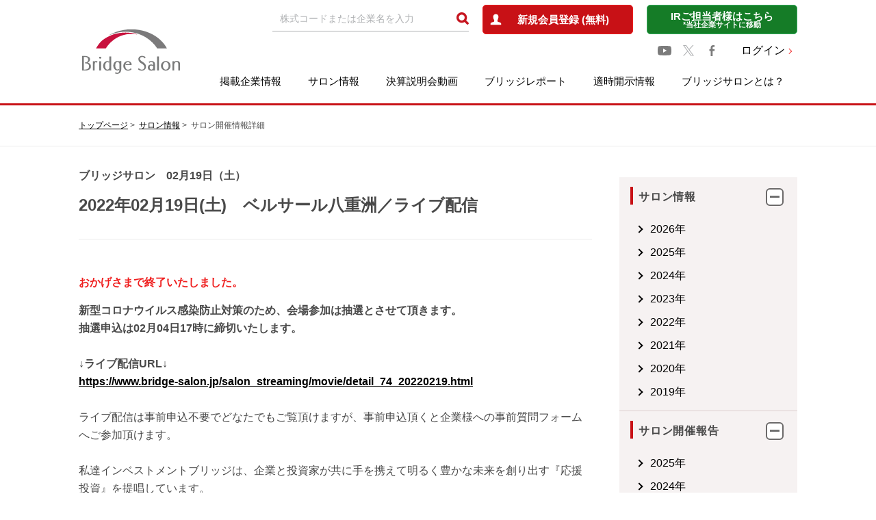

--- FILE ---
content_type: text/html; charset=UTF-8
request_url: https://www.bridge-salon.jp/salon_guide_rf/detail_74.html
body_size: 8528
content:
<!doctype html>
<html class="no-js" lang="ja">

<head>

  <meta charset="utf-8" />
  <title>
    個人投資家向け会社説明会ブリッジサロン（2022年02月19日(土)開催）  ／株式会社朝日ラバー【ライブあり】 ／株式会社グッドスピード【ライブあり】  </title>
  <meta name="description" content="ブリッジサロンは、注目企業のIRレポートや適時開示情報、投資家向けIRセミナーなど投資に役立つ情報が満載のIR・株式投資情報ポータルサイトです。">
    <meta property="og:title" content=" 個人投資家向け会社説明会ブリッジサロン（2022年02月19日(土)開催）  ／株式会社朝日ラバー【ライブあり】 ／株式会社グッドスピード【ライブあり】">
  <meta property="og:description" content="ブリッジサロンは、注目企業のIRレポートや適時開示情報、投資家向けIRセミナーなど投資に役立つ情報が満載のIR・株式投資情報ポータルサイトです。">
    <link rel="canonical" href="http://www.bridge-salon.jp/salon_guide_rf/detail_74.html">

  <meta property="og:url" content="https://www.bridge-salon.jp/salon_guide/" />
  <meta property="og:type" content="website" />
  <meta property="og:image" content="https://www.bridge-salon.jp/common/image/ogp.png" />

  <meta http-equiv="X-UA-Compatible" content="IE=edge">
  <meta name="viewport" content="width=device-width, initial-scale=1.0" />
  <meta name="format-detection" content="telephone=no">
  


<!-- Custom Dimension Settings -->
<script>
var dataLayer = dataLayer || [];
dataLayer.push({
'loginStatus': '未ログイン'
});
</script>
<!-- End Custom Dimension Settings -->





<!-- Google Tag Manager -->
<script>(function(w,d,s,l,i){w[l]=w[l]||[];w[l].push({'gtm.start':
new Date().getTime(),event:'gtm.js'});var f=d.getElementsByTagName(s)[0],
j=d.createElement(s),dl=l!='dataLayer'?'&l='+l:'';j.async=true;j.src=
'https://www.googletagmanager.com/gtm.js?id='+i+dl;f.parentNode.insertBefore(j,f);
})(window,document,'script','dataLayer','GTM-PVNW5LV');</script>
<!-- End Google Tag Manager -->
<script async src="https://securepubads.g.doubleclick.net/tag/js/gpt.js"></script>
<script>
  window.googletag = window.googletag || {cmd: []};
  googletag.cmd.push(function() {
    googletag.defineSlot('/22524322576/bridge_salon/bridge_salon_pc_top_news_under', [[720, 90], [728, 90], [320, 50], [336, 280], 'fluid', [320, 100], [750, 300]], 'div-gpt-ad-1724033206154-0').addService(googletag.pubads());
    googletag.defineSlot('/22524322576/bridge_salon/bridge_salon_sp_top_news_under', [[728, 90], [320, 100], [320, 50], 'fluid', [336, 280], [300, 250], [720, 90], [480, 320]], 'div-gpt-ad-1722493931214-0').addService(googletag.pubads());
    googletag.defineSlot('/22524322576/bridge_salon/bridge_salon_pc_reportlist_top', [[336, 280], [320, 100], [720, 90], [728, 90], [320, 50], [750, 300], 'fluid'], 'div-gpt-ad-1722494332778-0').addService(googletag.pubads());
    googletag.defineSlot('/22524322576/bridge_salon/bridge_salon_sp_reportlist_top', [[320, 100], [720, 90], [728, 90], [336, 280], [480, 320], [300, 250], 'fluid', [320, 50]], 'div-gpt-ad-1722494376658-0').addService(googletag.pubads());
    googletag.defineSlot('/22524322576/bridge_salon/bridge_salon_pc_mypage_over_barcode', [[750, 300], [320, 100], [720, 90], [320, 50], [336, 280], [728, 90], 'fluid'], 'div-gpt-ad-1722495159113-0').addService(googletag.pubads());
    googletag.defineSlot('/22524322576/bridge_salon/bridge_salon_sp_mypage_over_barcode', [[320, 50], [336, 280], [320, 100], [480, 320], [728, 90], 'fluid', [300, 250], [720, 90]], 'div-gpt-ad-1722495232717-0').addService(googletag.pubads());
    googletag.defineSlot('/22524322576/bridge_salon/bridge_salon_pc_report_side_top', [[320, 50], [336, 280], [720, 90], [728, 90], 'fluid', [320, 100]], 'div-gpt-ad-1722495331375-0').addService(googletag.pubads());
    googletag.defineSlot('/22524322576/bridge_salon/bridge_salon_sp_report_side_top', ['fluid', [320, 50], [720, 90], [300, 250], [336, 280], [728, 90], [320, 100], [480, 320]], 'div-gpt-ad-1722495378757-0').addService(googletag.pubads());
    googletag.pubads().enableSingleRequest();
    googletag.pubads().collapseEmptyDivs();
    googletag.enableServices();
  });
</script>



  <link rel="stylesheet" type="text/css" href="//stackpath.bootstrapcdn.com/font-awesome/4.7.0/css/font-awesome.min.css" />
  <link rel="stylesheet" type="text/css" href="/common/css/style.css" />
</head>

<body>
  
<!-- Google Tag Manager (noscript) -->
<noscript><iframe src="https://www.googletagmanager.com/ns.html?id=GTM-PVNW5LV"
height="0" width="0" style="display:none;visibility:hidden"></iframe></noscript>
<!-- End Google Tag Manager (noscript) -->



  <main class="c-main">
    <!-- /header-->
    <div id="js-page-top-btn" class="c-page-top-btn"><a href="#"></a></div>
  <header id="js-header" class="c-header">

  <div class="c-header__inner">


    <div class="c-headerLogo">
      <a href="/" class="u-blink">
        <img src="/common/image/logo_head.png" srcset="/common/image/logo_head@2x.png 2x" alt="Bridge Salon">
      </a>
    </div>

    <div id="" class="c-headerMenu">
      <div class="c-header_spLogo"><a href="/">index</a></div>
      <div class="c-headerMenu__upper">

        

        <form action="/search/" method="post" name="form1">
          <div class="c-headerSearch">
            <input class="c-input" placeholder="株式コードまたは企業名を入力" id="" name="key_word" value="" autocomplete="">
            <input class="loupe" type="image" onclick="javascript:document.form1.submit();" alt="検索" src="/common/image/icon/icon_head_loupe.png" srcset="/common/image/icon_head_loupe@2x.png 2x">
          </div>
        </form>
                  <!--ログインしていない　ここから(1/3)-->
          <div class="c-btn c-btn--red -center p-header-register"><a href="/register/?mode=new"><span>新規会員登録 (無料)</span></a>
          </div>
          
          <!--ログインしていない　ここまで(1/3)-->
                <div class="c-btn c-btn--green -center p-header-ir">
          <a href="/company/menu.html">
            <span>IRご担当者様はこちら</span>
            <span class="-sub"> *当社企業サイトに移動</span>
          </a>
        </div>
      </div>
      
      <div class="c-headerMenu__middle">
        <div class="c-headerSns">
          <a href="https://www.youtube.com/@bridgesalon" target="_blank" class="u-blink"><img src="/common/image/icon/logo-youtube.svg" width="20"></a>
          <a href="https://x.com/BridgeSalon" target="_blank" class="u-blink"><img src="/common/image/icon/logo-x.svg" width="16"></a>
          <a href="https://www.facebook.com/bridgesalon.jp" target="_blank" class="u-blink"><img src="/common/image/icon/icon_facebook.png" srcset="/common/image/icon/icon_facebook@2x.png 2x"></a>
        </div>
                  
          <div class="c-headerLogin"><a href="/login/?mode=new" class="c-linkNext">ログイン</a></div>
          
                </div>
      
      <nav id="js-megaMmenu" class="c-headerMenu__lower c-navi">


        <ul id="" class="c-navi_body">
          <li class="-displayMd">
            <div class="c-headerMenu__upper -duplicate">

              <div class="c-headerSearch">
                <form action="/search/" method="post" name="form2">
                  <div class="c-inputMd">
                    <input class="c-input" placeholder="株式コードまたは企業名を入力" id="" name="key_word" value="" autocomplete="">
                    <input class="loupe" onclick="javascript:document.form2.submit();" type="image" alt="検索" src="/common/image/icon/icon_head_loupe.png" srcset="/common/image/icon_head_loupe@2x.png 2x">
                  </div>
                </form>
              </div>
              <div class="c-headerMemberSp">
                                  <!--ログインしていない　ここから(2/3)-->
                  <div class="c-btn c-btn--red -center -regist-row">
                    <a href="/register/"><span>新規会員登録 (無料)</span></a>
                  </div>
                  <div class="c-headerLogin"><a href="/login/?mode=new" class="c-linkNext">ログイン</a></div>
                  <div class="c-btn c-btn--green -center p-header-ir"><a href="/company/menu.html"><span>IRご担当者様はこちら</span><span class="-sub"> *当社企業サイトに移動</span></a></div>
                  <!--ログインしていない　ここまで(2/3)-->
                
              </div>
            </div>
          </li>
                      <!--ログインしていない　ここから(3/3)-->
            <!--ログインしていない　ここまで(3/3)-->
          
          <li class="c-navi_item">

            <a href="/database/" class="u-blink">掲載企業情報</a>
            <p class="c-navi_trigger-Plus"><span></span></p>

            <ul class="c-navi_item__child">
              <li>
                <div class="c-item-block">
                  <a href="/database/">
                    <p>企業コード順一覧</p>
                  </a></div>
                <div class="c-item-block">
                  <a href="/database/list_name.php">
                    <p>あいうえお順一覧</p>
                  </a></div>
                <div class="c-item-block">
                  <a href="/database/list_industry.php">
                    <p>業種別一覧</p>
                  </a></div>
              </li>
            </ul>
          </li>
          <li class="c-navi_item"><a href="/salon_guide_rf/" class="u-blink">サロン情報</a>
            <p class="c-navi_trigger-Plus"><span></span></p>

            <ul class="c-navi_item__child">
              <li>
                <div class="c-item-block">
                  <a href="/salon_guide_rf/">
                    <p>サロン開催情報一覧</p>
                  </a></div>
                <div class="c-item-block">
                  <a href="/salon_report_rf/">
                    <p>サロン開催報告一覧</p>
                  </a></div>
                <div class="c-item-block">
                  <a href="/salon_delivery_rf/">
                    <p>サロン動画</p>
                  </a></div>
              </li>
            </ul>

          </li>
          <li class="c-navi_item c-navi_spPrimarylIcon">
            <a href="/report_explan_rf/" class="u-blink">決算説明会動画</a></li>
          <li class="c-navi_item c-navi_spPrimarylIcon"><a href="/report_bridge/" class="u-blink">ブリッジレポート</a></li>
          <li class="c-navi_item c-navi_spPrimarylIcon"><a href="/tekiji/" class="u-blink">適時開示情報</a></li>

          <li class="c-navi_item">

            <a href="/about_member.html" class="u-blink">ブリッジサロンとは？</a>
            <p class="c-navi_trigger-Plus"><span></span></p>

            <ul class="c-navi_item__child c-navi_item__childAbout">
              <li>
                <div class="c-item-block -faq">
                  <a href="/about_member.html">
                    <p>ブリッジサロンとは？</p>
                  </a>
                </div>
                <div class="c-item-block -faq">
                  <a href="/faq/membership.html">
                    <p>会員制度とは？</p>
                  </a>
                </div>
                <div class="c-item-block -faq">
                  <a href="/faq/point.html">
                    <p>BSP(ポイント)制度とは？</p>
                  </a>
                </div>
                <div class="c-item-block -faq">
                  <a href="/faq/exchange.html">
                    <p>BSPの交換方法</p>
                  </a>
                </div>
                <div class="c-item-block -faq">
                  <a href="/faq.html">
                    <p>よくあるご質問</p>
                  </a>
                </div>
              </li>
            </ul>
          </li>

        </ul>
      </nav>
    </div>

  </div>

</header>


    <!-- /header-->

    <div class="p-crumb-cover">
      <div class="c-crumb p-crumb">
        <ul class="c-crumb__inner">
          <li class="c-crumb__item"><a href="../">トップページ</a></li>
          <li class="c-crumb__item"><a href="./">サロン情報</a></li>
          <li class="c-crumb__item">サロン開催情報詳細</li>
        </ul>
      </div>
    </div>


    <div class="c-container">

      <div class="c-section">
        <div class="c-column">

          <div class="c-column__primary -bottom">


            <article class="p-general">


              <header class="p-general-header p-general__header">

                <div class="p-general-header__meta">
                  <p class="u-bold">ブリッジサロン　02月19日（土）</p>
                </div>
                <h1 class="p-general-header__page-heading">2022年02月19日(土)　ベルサール八重洲／ライブ配信</h1>

              </header>


              <div class="p-general__body">


                <section class="p-general-block">
                  <div class="p-general-block__body">
                    <div class="p-general-text-block c-link-wrap">
                                            <!--開催日翌日0時以降このテキストを表示させる-->
                      <p class="u-strong u-red u-mb15">おかげさまで終了いたしました。</p>
                      <!--開催日翌日0時以降このテキストを表示させる//-->
                                                                  <b>新型コロナウイルス感染防止対策のため、会場参加は抽選とさせて頂きます。 <br>抽選申込は02月04日17時に締切いたします。 <br> <br>↓ライブ配信URL↓<br><a href="https://www.bridge-salon.jp/salon_streaming/movie/detail_74_20220219.html" target="_blank">https://www.bridge-salon.jp/salon_streaming/movie/detail_74_20220219.html</a></b><br><br> ライブ配信は事前申込不要でどなたでもご覧頂けますが、事前申込頂くと企業様への事前質問フォームへご参加頂けます。<br> <br>私達インベストメントブリッジは、企業と投資家が共に手を携えて明るく豊かな未来を創り出す『応援投資』を提唱しています。
                                          </div>
                  </div>
                </section>


                <section class="p-general-block">

                  <div class="p-general-block__heading">
                    <h2 class="p-heading-primary">スケジュール</h2>
                  </div>

                  <div class="p-general-block__body">
                    <dl class="p-listdata-block--horizontal -timeline p-listdata-block--horizontal--bordered">
                      <dt class="p-listdata-block--horizontal__title">日時
                      </dt>
                      <dd class="p-listdata-block--horizontal__data">2022年02月19日(土)
                      </dd>
                    </dl>
                                        <dl class="p-listdata-block--horizontal -timeline p-listdata-block--horizontal--bordered">
                      <dt class="p-listdata-block--horizontal__title">13:00～13:30
                      </dt>
                      <dd class="p-listdata-block--horizontal__data">
                        受付開始：開場
                      </dd>
                    </dl>
                                                            <dl class="p-listdata-block--horizontal -timeline p-listdata-block--horizontal--bordered">
                      <dt class="p-listdata-block--horizontal__title">
                        13:35～13:50
                      </dt>
                      <dd class="p-listdata-block--horizontal__data">
                        株式投資ワンポイントコメント【ライブあり】
                      </dd>
                    </dl>
                                                            <dl class="p-listdata-block--horizontal -timeline p-listdata-block--horizontal--bordered">
                      <dt class="p-listdata-block--horizontal__title">
                        13:55～14:40
                      </dt>
                      <dd class="p-listdata-block--horizontal__data">
                        (5162) 株式会社朝日ラバー【ライブあり】
                      </dd>
                    </dl>
                                                            <dl class="p-listdata-block--horizontal -timeline p-listdata-block--horizontal--bordered">
                      <dt class="p-listdata-block--horizontal__title">
                        14:40～14:45
                      </dt>
                      <dd class="p-listdata-block--horizontal__data">
                        休憩
                      </dd>
                    </dl>
                                                            <dl class="p-listdata-block--horizontal -timeline p-listdata-block--horizontal--bordered">
                      <dt class="p-listdata-block--horizontal__title">
                        14:45～15:30
                      </dt>
                      <dd class="p-listdata-block--horizontal__data">
                        (7676) 株式会社グッドスピード【ライブあり】
                      </dd>
                    </dl>
                                                            <dl class="p-listdata-block--horizontal -timeline p-listdata-block--horizontal--bordered">
                      <dt class="p-listdata-block--horizontal__title">
                        15:30～
                      </dt>
                      <dd class="p-listdata-block--horizontal__data">
                        終了
                      </dd>
                    </dl>
                                                                                                    
                  </div>
                </section>


                <section class="p-general-block">

                  <div class="p-general-block__heading">
                    <h2 class="p-heading-primary">参加企業プロフィール</h2>
                  </div>


                                    <!--	企業１-->
                  <div class="p-general-block__body">
                    <section class="p-card-border-gray">
                      <div class="p-card-border-gray__block">
                        <div class="p-card-portrait">
                          <div class="p-card-portrait__image">
                            <img src="https://www.bridge-salon.jp/salon_guide_rf/images/face_5162_05.jpg" alt="" width="150px">
                          </div>
                          <div class="p-card-portrait__body">
                            <div class="p-card-text-block">
                              <h3 class="p-card-text-block__heading-small">（5162） 株式会社朝日ラバー【ライブあり】</h3>
                              渡邉 陽一郎　代表取締役社長<br>
                              <p class="p-salon-movie-list__cover p-salon-movie-list__cover--left">
                                <a href="/database/code_5162.html" class="p-card-text-block__link">
                                  企業情報
                                </a>
                                
                                                                                                
                                                                    <img src="/salon_delivery_rf/images/s-delivery_btn_04_custom.gif" alt="配信終了" height="34" width="77">
                                                                                                                                    </p>
                            </div>
                          </div>
                        </div>
                        <div class="p-card-text-block">
                          <p class="p-card-text-block__text">照明器具に被せる事で様々な発色を可能にする被覆用ゴム製品が主力。自動車の内装用照明を中心に、携帯用通信機器、電子・電気機器、産業機器、スポーツ用等、幅広い分野に製品を供給。</p>
                        </div>
                      </div>
                    </section>
                  </div>
                  <!--	企業１//-->
                                                      <!--	企業２-->
                  <div class="p-general-block__body">
                    <section class="p-card-border-gray">
                      <div class="p-card-border-gray__block">
                        <div class="p-card-portrait">
                          <div class="p-card-portrait__image">
                            <img src="https://www.bridge-salon.jp/salon_guide_rf/images/face_7676.jpg" alt="" width="150px">
                          </div>
                          <div class="p-card-portrait__body">
                            <div class="p-card-text-block">
                              <h3 class="p-card-text-block__heading-small">（7676） 株式会社グッドスピード【ライブあり】</h3>
                              松井 靖幸　取締役管理本部長<br>
                              <p class="p-salon-movie-list__cover p-salon-movie-list__cover--left">
                                <a href="/database/code_7676.html" class="p-card-text-block__link">
                                  企業情報
                                </a>
                                
                                                                                                
                                                                    <img src="/salon_delivery_rf/images/s-delivery_btn_04_custom.gif" alt="配信終了" height="34" width="77">
                                                                                                                                    </p>
                            </div>
                          </div>
                        </div>
                        <div class="p-card-text-block">
                          <p class="p-card-text-block__text">「SUVといえばグッドスピード」をキャッチコピーに掲げ、愛知県を中心に東海エリア、兵庫県、沖縄県でクルマ・バイクの新車中古車販売を行う。創業以来、SUV・4WDおよび輸入車など車種に特化した専門店展開を進める。また、サブスクリプションサービス、ガソリンスタンド、輸入バイクの正規ディーラーなど新しい取組みを続々と開始している。</p>
                        </div>
                      </div>
                    </section>
                  </div>
                  <!--	企業２//-->
                                    
                </section>


                <section class="p-general-block">

                  <div class="p-general-block__heading">
                    <h2 class="p-heading-primary">ブリッジサロン開催概要</h2>
                  </div>

                  <div class="p-general-block__body">
                    <dl class="p-listdata-block--horizontal p-listdata-block--horizontal--bordered">
                      <dt class="p-listdata-block--horizontal__title">主催

                      </dt>
                      <dd class="p-listdata-block--horizontal__data">株式会社インベストメントブリッジ
                      </dd>
                    </dl>
                    <dl class="p-listdata-block--horizontal p-listdata-block--horizontal--bordered">
                      <dt class="p-listdata-block--horizontal__title">参加費

                      </dt>
                      <dd class="p-listdata-block--horizontal__data">
                        無料
                      </dd>
                    </dl>
                    <dl class="p-listdata-block--horizontal p-listdata-block--horizontal--bordered">
                      <dt class="p-listdata-block--horizontal__title">場所

                      </dt>
                      <dd class="p-listdata-block--horizontal__data">
                        ベルサール八重洲(ROOM2+3)／ライブ配信
                      </dd>
                    </dl>
                    <dl class="p-listdata-block--horizontal p-listdata-block--horizontal--bordered">
                      <dt class="p-listdata-block--horizontal__title">所在地
                      </dt>
                      <dd class="p-listdata-block--horizontal__data">
                        東京都中央区八重洲1-3-7八重洲ファーストフィナンシャルビル3F ベルサール八重洲 ROOM2+3
                      </dd>
                    </dl>
                                        <dl class="p-listdata-block--horizontal p-listdata-block--horizontal--bordered">
                      <dt class="p-listdata-block--horizontal__title">交通のご案内
                      </dt>
                      <dd class="p-listdata-block--horizontal__data">
                        <p>
                          「日本橋駅」A7出口直結（東西線・銀座線・浅草線）<br />
「大手町駅」B10出口徒歩2分（丸ノ内線・東西線・千代田線・半蔵門線・三田線）<br />
「三越前駅」B3出口徒歩3分（半蔵門線・銀座線）<br />
「東京駅」八重洲北口徒歩4分（JR線）
                        </p>
                      </dd>
                    </dl>
                  </div>
                </section>
                <section class="p-general-block">
                  <div class="p-general-block__heading-secondary">
                    <h3 class="p-heading-secondary">MAP</h3>
                  </div>
                  <div class="p-general-block__body">
                    <div class="p-card-map">
                       <iframe src="https://www.google.com/maps/embed?pb=!1m18!1m12!1m3!1d3240.7601522037457!2d139.76965331436224!3d35.682907337489205!2m3!1f0!2f0!3f0!3m2!1i1024!2i768!4f13.1!3m3!1m2!1s0x60188bfde96250e1%3A0x20ff1cfefb6c3eb8!2z44OZ44Or44K144O844Or5YWr6YeN5rSy!5e0!3m2!1sja!2sus!4v1641532146328!5m2!1sja!2sus" width="600" height="450" style="border:0;" allowfullscreen="" loading="lazy"></iframe> </div>

                    </div>
                </section>


                <section class="p-general-block">

                  <div class="p-general-block__heading">
                    <h2 class="p-heading-primary">ブリッジサロン参加申込み</h2>
                  </div>

                  <div class="p-general-block__body">
                    <div class="p-card-text-block">

                      
                      
                                            <p class="u-mbem">参加御希望の方は、下の「お申込みフォーム」ボタンを押してださい。<br>お申込みの際に、ご希望の参加形態（会場参加・ライブ視聴）を選択してください。<br>会場参加は事前申込制となっておりますが、抽選はございません。<br>ライブ視聴の場合は企業への事前ご質問フォームを後日メールにて送付いたします。<br>※ライブ配信はお申込み頂かなくても、どなたでも視聴頂けます。
                      </p>
                                            <p class="u-mb30"><span class="u-bold">【ご注意】</span>ブリッジサロンへのご参加には、無料会員登録が必要です。</p>

                    </div>
                                                                                                    <!--終了-->
                    <p class="p-general-block__button">
                      <a href="#" class="c-btn c-btn--rounded c-btn--primary -disabled">終了しました</a>
                    </p>
                    <!--終了//-->
                                      </div>
                </section>
              </div>
              <!--p-body-->

            </article>


          </div>
          <!-- main-column//-->

          <!-- /header-->
          					<div class="c-column__side">
						<div class="c-side p-side">

							<div class="p-side__cover">

								<ul class="c-acList p-acList">
									<!--1階層-->
									<li class="c-acList__item  p-sideList">
										<div class="js-acTrigger c-acTrigger p-acTrigger is-active p-sideList__item">
											<p class="p-heading-side-primary"><span>サロン情報</span></p>
											<p class="p-triggerIconPlus"><span></span></p>
										</div>
										<ul class="js-acBody c-acBody p-acBody -border" style="display: block;">
											<li class="p-acBody__item -arrow"> <a href="https://www.bridge-salon.jp/salon_guide_rf/index_2026.html" class="">2026年</a></li>
											<li class="p-acBody__item -arrow"> <a href="https://www.bridge-salon.jp/salon_guide_rf/index_2025.html" class="">2025年</a></li>
											<li class="p-acBody__item -arrow"> <a href="https://www.bridge-salon.jp/salon_guide_rf/index_2024.html" class="">2024年</a></li>
											<li class="p-acBody__item -arrow"> <a href="https://www.bridge-salon.jp/salon_guide_rf/index_2023.html" class="">2023年</a></li>
											<li class="p-acBody__item -arrow"> <a href="https://www.bridge-salon.jp/salon_guide_rf/index_2022.html" class="">2022年</a></li>
											<li class="p-acBody__item -arrow"> <a href="https://www.bridge-salon.jp/salon_guide_rf/index_2021.html" class="">2021年</a></li>
											<li class="p-acBody__item -arrow"> <a href="https://www.bridge-salon.jp/salon_guide_rf/index_2020.html" class="">2020年</a></li>
											<li class="p-acBody__item -arrow"> <a href="https://www.bridge-salon.jp/salon_guide_rf/index_2019.html" class="">2019年</a></li>


										</ul>
									</li>
									<!--1階層-->
								</ul>

								<ul class="c-acList p-acList">
									<!--1階層-->
									<li class="c-acList__item p-sideList">
										<div class="js-acTrigger c-acTrigger p-acTrigger is-active p-sideList__item">
											<p class="p-heading-side-primary"><span>サロン開催報告</span></p>
											<p class="p-triggerIconPlus"><span></span></p>
										</div>
										<ul class="js-acBody c-acBody p-acBody -border" style="display: block;">
											<li class="p-acBody__item -arrow"> <a href="https://www.bridge-salon.jp/salon_report_rf/index_2025.html" class="">2025年</a></li>
											<li class="p-acBody__item -arrow"> <a href="https://www.bridge-salon.jp/salon_report_rf/index_2024.html" class="">2024年</a></li>
											<li class="p-acBody__item -arrow"> <a href="https://www.bridge-salon.jp/salon_report_rf/index_2023.html" class="">2023年</a></li>
											<li class="p-acBody__item -arrow"> <a href="https://www.bridge-salon.jp/salon_report_rf/index_2022.html" class="">2022年</a></li>
											<li class="p-acBody__item -arrow"> <a href="https://www.bridge-salon.jp/salon_report_rf/index_2021.html" class="">2021年</a></li>
											<li class="p-acBody__item -arrow"> <a href="https://www.bridge-salon.jp/salon_report_rf/index_2020.html" class="">2020年</a></li>
											<li class="p-acBody__item -arrow"> <a href="https://www.bridge-salon.jp/salon_report_rf/index_2019.html" class="">2019年</a></li>

											<li class="p-acBody__item -arrow"> <a href="/salon_report/index.html" class="">過去のアーカイブ</a></li>
										</ul>
									</li>
									<!--1階層-->
								</ul>

								<ul class="c-acList p-acList">
									<!--1階層-->
									<li class="c-acList__item p-sideList">
										<div class="js-acTrigger c-acTrigger p-acTrigger is-active p-sideList__item">
											<p class="p-heading-side-primary"><span>サロン動画</span></p>
											<p class="p-triggerIconPlus"><span></span></p>
										</div>
										<ul class="js-acBody c-acBody p-acBody -border" style="display: block;">
											<li class="p-acBody__item -arrow"> <a href="https://www.bridge-salon.jp/salon_delivery_rf/index_2025.html" class="">2025年</a></li>
											<li class="p-acBody__item -arrow"> <a href="https://www.bridge-salon.jp/salon_delivery_rf/index_2024.html" class="">2024年</a></li>
											<li class="p-acBody__item -arrow"> <a href="https://www.bridge-salon.jp/salon_delivery_rf/index_2023.html" class="">2023年</a></li>
											<li class="p-acBody__item -arrow"> <a href="https://www.bridge-salon.jp/salon_delivery_rf/index_2022.html" class="">2022年</a></li>
											<li class="p-acBody__item -arrow"> <a href="https://www.bridge-salon.jp/salon_delivery_rf/index_2021.html" class="">2021年</a></li>
											<li class="p-acBody__item -arrow"> <a href="https://www.bridge-salon.jp/salon_delivery_rf/index_2020.html" class="">2020年</a></li>
											<li class="p-acBody__item -arrow"> <a href="https://www.bridge-salon.jp/salon_delivery_rf/index_2019.html" class="">2019年</a></li>

											<li class="p-acBody__item -arrow"> <a href="/salon_delivery/index.html" class="">過去のアーカイブ</a></li>
										</ul>
									</li>
									<!--1階層-->
								</ul>

								<div class="p-sideBlock p-side__inner">

									<ul class="p-sideBanner">
										<li class="p-sideBanner__item">
                      						<a href="/research_rf/">
											<span class="p-subLead">プレミアムBS会員なら<br>アンケートに答えてBSP獲得！</span>企業調査アンケート
											</a>
                    					</li>
										<li class="p-sideBanner__item -blue">
																						<a href="/login/">
																	<span class="p-subLead">無料会員登録で<br>適時開示情報の公開をお知らせ</span>適時開示メール<br>配信サービス申込み
					</a>
										</li>
										<li class="p-sideBanner__item -green">
																						<a href="/login/">
																	<span class="p-subLead">無料会員登録で投資に役立つ<br>
							IR情報をお届け</span>メールマガジン<br>
						申込み
					</a>
										</li>
										<li class="p-sideBanner__item -yellow">
                      <a href="/company/menu.html">
                      <span class="p-subLead">長年の実績に基づいた<br>IRソリューションの提供</span>IRサポートはこちら<br>(企業様向け)
                      </a>
                    </li>
									</ul>
									<p class="-sub">（当社企業サイトに移動します）</p>
								</div>
							</div>
						</div>

          <!-- /header-->


        </div>

      </div>
    </div>

    </div>

    <!--main-->
  </main>

  <!-- /footer-->
  <div class="c-footer p-footer">

  <div class="p-pageTop">
    <div class="p-pageTop__inner">
      <div id="js-pagetop" class="p-pageTop__icon"></div>
    </div>
  </div>

  <div class="c-footer__inner p-footer__inner">

    <div class="p-footer__container p-footer__container--flex">
      <ul class="p-footerList -first">
        <li class="p-footerList__item -title">
          <p class="p-heading-footer">サービス</p>
        </li>
        <li class="p-footerList__item -spHalf">
          <div class=""><a href="/database/">掲載企業情報</a></div>
          <ul class="c-list-disc p-footerList__item--child">
            <li class="p-footerList__item"><a href="/database/">企業コード順一覧</a></li>
            <li class="p-footerList__item"><a href="/database/list_name.php">あいうえお順一覧</a></li>
            <li class="p-footerList__item"><a href="/database/list_industry.php">業種別一覧</a></li>
          </ul>
        </li>
        <li class="p-footerList__item -spHalf">
          <div class=""><a href="/salon_guide_rf/">サロン情報</a></div>
          <ul class="c-list-disc p-footerList__item--child">
            <li class="p-footerList__item"><a href="/salon_guide_rf/">サロン開催情報一覧</a></li>
            <li class="p-footerList__item"><a href="/salon_report_rf/">サロン開催報告一覧</a></li>
            <li class="p-footerList__item"><a href="/salon_delivery_rf/">サロン動画一覧</a></li>
          </ul>
        </li>
        <li class="p-footerList__item">
          <div class=""><a href="/research_rf/">企業調査アンケート</a></div>
          <div class=""><a href="/report_bridge/">ブリッジレポート</a></div>
          <div class=""><a href="/tekiji/">適時開示情報</a></div>
          <div class=""><a href="/report_explan_rf/">決算説明会動画</a></div>
          <div class=""><a href="/about_member.html">ブリッジサロンとは？</a></div>
          <ul class="c-list-disc p-footerList__item--child">
            <li class="p-footerList__item"><a href="/faq/membership.html">会員制度とは？</a></li>
            <li class="p-footerList__item"><a href="/faq/point.html">BSP（ポイント）制度とは？</a></li>
            <li class="p-footerList__item"><a href="/faq/exchange.html">BSPの交換方法</a></li>
          </ul>
        </li>
      </ul>

      <ul class="p-footerList -second">
        <li class="p-footerList__item -title">
          <p class="p-heading-footer">メールサービス</p>
        </li>
        <li class="p-footerList__item">
          <div class=""><a href="/about_member.html">メールマガジン登録</a></div>
          <div class=""><a href="/about_member.html">適時開示メール登録</a></div>
        </li>

        <li class="p-footerList__item -top -title">
          <p class="p-heading-footer">無料会員登録</p>
        </li>
        <li class="p-footerList__item">
          <div class=""><a href="/register/">BS会員登録</a></div>
          <div class=""><a href="/register/">プレミアムBS会員登録</a></div>
        </li>

        <li class="p-footerList__item -top -title">
          <p class="p-heading-footer">当社について</p>
        </li>
        <li class="p-footerList__item">
          <div class=""><a href="/company/">当社について</a></div>
          <div class=""><a href="/company/message.html">トップメッセージ</a></div>
          <div class=""><a href="/company/outline.html">会社概要</a></div>
          <div class=""><a href="/company/vision.html">経営理念</a></div>
          <div class=""><a href="/company/menu.html">IRサポートについて<span class="-sub">（当社企業サイトに移動します）</span></a></div>
          
          <div class=""><a href="/company_e/">ENGLISH</a></div>
        </li>


      </ul>

      <ul class="p-footerList -third">
        <li class="p-footerList__item -title">
          <p class="p-heading-footer">お問い合わせ</p>
        </li>
        <li class="p-footerList__item">
          <div class=""><a href="/faq.html">よくあるご質問</a></div>
          <div class=""><a href="/company/inquiry/">お問い合わせ</a></div>
        </li>

        <li class="p-footerList__item -top -title">
          <p class="p-heading-footer">SNS</p>
        </li>
        <li class="p-footerList__item">
          <ul class="p-footerSnsIcon">
            <li class="p-footerSnsIcon__item"><a href="https://www.youtube.com/@bridgesalon" target="_blank" class="u-blink"><i class="fa fa-youtube-play" aria-hidden="true"></i></a>
            </li>
            <li class="p-footerSnsIcon__item"><a href="https://x.com/BridgeSalon" target="_blank" class="u-blink"><img src="/common/image/icon/logo-x.svg" width="20" class="-sp-icon"></a>
            </li>
            <li class="p-footerSnsIcon__item">
              <a href="https://www.facebook.com/bridgesalon.jp" target="_blank" class="u-blink"><i class="fa fa-facebook fa-fw" aria-hidden="true"></i></a>
            </li>
          </ul>
        </li>
        <li class="p-footerList__item">
          <ul class="p-footerBanner">
            <li><a href="https://kabu.bridge-salon.jp/" target="_blank" class="u-blink"><img src="/common/image/banner/banner-kabubridge-footer.png" alt="かぶリッジ" width="200" height="90"></a></li>
          </ul>
        </li>
      </ul>

    </div>

    <div class="p-footer__container u-mb30-sm">
      <ul class="p-footerList p-footerList--horizontal">
        <li class="p-footerList__item p-footerList__item--horizontal"><a href="/">HOME</a></li>
        <li class="p-footerList__item p-footerList__item--horizontal"><a href="/terms_of_use.html">利用規約</a></li>
        <li class="p-footerList__item p-footerList__item--horizontal"><a href="/policy.html">プライバシーポリシー</a></li>
        <li class="p-footerList__item p-footerList__item--horizontal"><a href="/gaibu-policy/">外部送信ポリシー</a></li>
      </ul>
    </div>

    <div class="u-center u-mb30-sm">
      <p class="p-footer-comment">適時開示メール配信サービスでは、株式会社インベストメントブリッジが東証TDnetを通じて収集した適時開示情報を配信しています。</p>
    </div>


  </div>
  <div class="p-footer__bottom">
    <div class="c-footer__inner p-footer__inner">
      <a class="p-footer-link u-blink" href="https://investmentbridge.co.jp/" target="_blank" rel="noopener">
        <img src="/common/image/logo_investment_bridge.png" srcset="/common/image/logo_investment_bridge@2x.png 2x" alt="	株式会社インベストメントブリッジ">
      </a>
      <p class="p-footer-copy"><a href="https://investmentbridge.co.jp/" target="_blank" rel="noopener">Copyright © Investment Bridge Co, Ltd  All Rights Reserved.</a></p>
    </div>
  </div>
</div>

  <!-- /footer-->

  <script type="text/javascript" src="/common/js/TweenMax.min.js"></script>
  <script type="text/javascript" src="/common/js/ScrollMagic.min.js"></script>

  <script type="text/javascript" src="/common/js/animation.gsap.min.js"></script>
  <script type="text/javascript" src="/common/js/debug.addIndicators.min.js"></script>
  <script type="text/javascript" src="/common/js/bundle.js"></script>
  <script type="text/javascript" src="/common/js/picturefill.js"></script>
  <script type="text/javascript" src="/js/open_wmp_newbase.js"></script>

  
  <script>
    function jmpForm(val) {
      document.jmpform.salon_id.value = val;
      document.jmpform.submit();
    }

  </script>
  


  <!-- 固有のjsなど //-->

</body>

<form action="/salon_guide_rf/form/" method="post" name="jmpform">
  <input type="hidden" name="salon_id" value="">
</form>

</html>


--- FILE ---
content_type: application/javascript
request_url: https://www.bridge-salon.jp/js/open_wmp_newbase.js
body_size: 589
content:

function win_open($url, $title)
{
    var ba;
    ba=window.open($url,$title,"toolbar=no,location=no,directories=no,status=no,enubar=no,scrollbars=yes,resizable=yes,width=930,height=650");
    ba.location.href=$url;
    return ba; 
}
